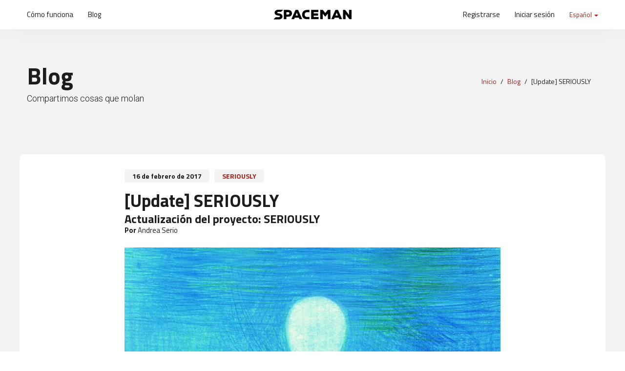

--- FILE ---
content_type: text/html
request_url: https://www.spacemanproject.com/es/blog/update-seriously/208
body_size: 3697
content:
<!DOCTYPE html>
<!--[if IE 9]>
<html class="ie ie9" lang="es">
<![endif]-->
<html lang="es">
    <head>
        <meta charset="utf-8">
                <meta http-equiv="X-UA-Compatible" content="IE=edge">
        <title>[Update] SERIOUSLY | Spaceman Project</title><meta name="title" content="[Update] SERIOUSLY"/><meta name="twitter:creator" content="@spaceman_team"/><meta name="twitter:card" content="summary_large_image"/><meta name="twitter:site" content="@spaceman_team"/><meta property="og:site_name" content="Spaceman Project"/><meta property="og:url" content="https://www.spacemanproject.com/es/blog/update-seriously/208"/><meta property="og:type" content="article"/><meta property="article:publisher" content="Spaceman Project"/><meta property="og:title" content="[Crowdfunding] SERIOUSLY - The art of Andrea Serio"/><meta property="og:description" content="Artbook 128 pages, color. 22x29 cm"/><meta property="og:image" content="https://www.spacemanproject.com/es/image/arxiu/f6298f51f0bf7077e090b938f91234b8.jpg?w=470&h=246"/>        <link rel="icon" type="image/png" href="https://www.spacemanproject.com/assets/img/favicon.png">
        <meta name="viewport" content="width=device-width, initial-scale=1.0">
        <link rel="stylesheet" type="text/css" media="all" href="https://www.spacemanproject.com/assets/compressed/css_33a25983334b4d47a15d77871b45b372.css" />
<link rel="alternate" hreflang="en" href="https://www.spacemanproject.com/en/blog/update-seriously/208"><link rel="alternate" hreflang="it" href="https://www.spacemanproject.com/it/blog/update-seriously/208"><link rel="alternate" hreflang="fr" href="https://www.spacemanproject.com/fr/blog/update-seriously/208">    </head>
    <body >
        <!-- Google Tag Manager -->
<script>(function(w,d,s,l,i){w[l]=w[l]||[];w[l].push({'gtm.start':
new Date().getTime(),event:'gtm.js'});var f=d.getElementsByTagName(s)[0],
j=d.createElement(s),dl=l!='dataLayer'?'&l='+l:'';j.async=true;j.src=
'https://www.googletagmanager.com/gtm.js?id='+i+dl;f.parentNode.insertBefore(j,f);
})(window,document,'script','dataLayer','GTM-PK3VWT');</script>
<!-- End Google Tag Manager -->



<!-- Google Tag Manager (noscript) -->
<noscript><iframe src="https://www.googletagmanager.com/ns.html?id=GTM-PK3VWT"
height="0" width="0" style="display:none;visibility:hidden"></iframe></noscript>
<!-- End Google Tag Manager (noscript) -->        <header id="header" class="affix ">
            <div class="container">
                <div class="row">
                    <div class="col-xs-2 col-sm-5 col-lg-5 header-nav-bar-left">
                        <nav class="navbar navbar-default">
                            <div class="collapse navbar-collapse" id="n-1">
                                <ul class="nav navbar-nav navbar-left">
                                    <li><a href="https://www.spacemanproject.com/es/como-funciona">Cómo funciona</a></li>
                                    <li><a href="https://www.spacemanproject.com/es/blog">Blog</a></li>
                                                                    </ul>
                            </div>
                        </nav>
                    </div>
                    <div class="col-xs-8 col-sm-2 col-lg-2 header-logo">
                        <a href="https://www.spacemanproject.com/es">
                            <img alt="Spaceman Project"  src="https://www.spacemanproject.com/assets/img/logo.svg" class="img-responsive">
                        </a>
                    </div>
                    <div class="col-xs-2 col-sm-5 col-lg-5 header-nav-bar-right">
                        <nav class="navbar navbar-default">
                            <div class="navbar-header">
                                <button type="button" class="navbar-toggle collapsed" data-toggle="collapse" data-target="#n-2" aria-expanded="false">
                                    <span class="sr-only">Toggle navigation</span>
                                    <span class="icon-bar"></span>
                                    <span class="icon-bar"></span>
                                    <span class="icon-bar"></span>
                                </button>
                            </div>
                            <div class="collapse navbar-collapse" id="n-2">
                                <ul class="nav navbar-nav navbar-right">
                                    <li class="visible-xs"><a href="https://www.spacemanproject.com/es/como-funciona">Cómo funciona</a></li>
                                    <li class="visible-xs"><a href="https://www.spacemanproject.com/es/blog">Blog</a></li>
                                                                            <li class="user-create"><a href="https://www.spacemanproject.com/es/registrarse">Registrarse</a></li>
                                        <li class="user-login"><a href="https://www.spacemanproject.com/es/iniciar-sesion">Iniciar sesión</a></li>
                                                                                <li class="dropdown change-lang">
                                            <a href="#" class="dropdown-toggle" data-toggle="dropdown" role="button" aria-haspopup="true" aria-expanded="false">
                                                Español <span class="caret"></span>
                                            </a>
                                            <ul class="dropdown-menu">
                                                <li><a href="https://www.spacemanproject.com/es/blog/update-seriously/208">Español</a></li><li><a href="https://www.spacemanproject.com/en/blog/update-seriously/208">English</a></li><li><a href="https://www.spacemanproject.com/it/blog/update-seriously/208">Italiano</a></li><li><a href="https://www.spacemanproject.com/fr/blog/update-seriously/208">Français</a></li>                                            </ul>
                                        </li>
                                                                        </ul>
                            </div>
                        </nav>
                    </div>
                </div>
            </div>
        </header>
<script type="text/javascript" src="//s7.addthis.com/js/300/addthis_widget.js#pubid=ra-5693b169aec4688b" async="async"></script>

<section class="supertitle banner-upcoming" role="banner">
    <div class="container">
        <div class="row">
            <div class="col-xs-12 col-sm-8 col-md-6 page-title">
                <h1>Blog</h1>
                <h2>Compartimos cosas que molan</h2>            </div>
            <div class="hidden-xs col-sm-4 col-md-6 page-bread">
                <ol class="breadcrumb" role="navigation">
                    <li><a href="https://www.spacemanproject.com/es">Inicio</a></li>
                    <li><a href="https://www.spacemanproject.com/es/blog">Blog</a></li>
                    <li class="active">[Update] SERIOUSLY</li>                </ol>
            </div>
        </div>
    </div>
</section>

<main role="main" class="post" id="post-208" >

    <div class="section-posts">
        <div class="container">
                        <article class="row">
                <div class="col-xs-12 col-sm-12 col-md-8 col-md-offset-2">
                    <div class="content">
                                                <div class="header">
                            <span class="date">16 de febrero de 2017</span><span class="titulo"><a href="https://www.spacemanproject.com/es/proyecto/seriously/16" target="_blank">SERIOUSLY</a></span>                        </div>
                        <h1>[Update] SERIOUSLY</h1><h3>Actualización del proyecto: <a href="https://www.spacemanproject.com/es/proyecto/seriously/16">SERIOUSLY</a></h3><div><span class="author"><b>Por</b> Andrea Serio</span></div>                        <div class="text text-justify">
                            <p><img class="img-responsive" src="https://www.spacemanproject.com/assets/arxius/c5836bb5bba010d9e9935d1a772fff5e.jpg" alt="" /></p>                        </div>
                        <div class="footer">
                            <span class="social">
                                <div class="addthis_sharing_toolbox" data-url="https://www.spacemanproject.com/es/blog/update-seriously/208" data-title="[Update] SERIOUSLY | Spaceman Project"></div>
                            </span>
                        </div>
                        <div class="comments">
                            <div id="disqus_thread"></div>
                        </div>
                    </div>
                </div>
            </article>
        </div>
    </div>

</main>

<script>
var disqus_config = function () {this.page.url='https://www.spacemanproject.com/es/blog/update-seriously/208';this.page.identifier='post-208';this.language='es_ES';};
(function() {
var d = document, s = d.createElement('script');
s.src = '//spacemanproject.disqus.com/embed.js';
s.setAttribute('data-timestamp', +new Date());
(d.head || d.body).appendChild(s);
})();
</script>
<noscript>Please enable JavaScript to view the <a href="https://disqus.com/?ref_noscript" rel="nofollow">comments powered by Disqus.</a></noscript>
<script id="dsq-count-scr" src="//spacemanproject.disqus.com/count.js" async></script>

        <footer id="footer" class="">
             <div class="container">
                 <div class="row">

                    <div class="col-sm-4 footer-contact">
                        <div class="contact-details">
                            <h4>Acerca de Spaceman Project</h4>
                            <ul>
                                <li><a href="https://www.spacemanproject.com/es/como-funciona">Cómo funciona</a></li>
                                <li><a class="page-link " title="Sobre nosotros" href="https://www.spacemanproject.com/es/sobre-nosotros/3">Sobre nosotros</a></li>
                                <li><a href="https://www.spacemanproject.com/es/faq">Preguntas frecuentes</a></li>
                                <li><a class="page-link " title="Aviso legal" href="https://www.spacemanproject.com/es/aviso-legal/1">Aviso legal</a></li>
                                <li><a class="page-link " title="T&eacute;rminos y condiciones de venta" href="https://www.spacemanproject.com/es/terminos-y-condiciones-de-venta/2">T&eacute;rminos y condiciones de venta</a></li>
                                <li><a href="https://www.spacemanproject.com/es/contacto">Contáctanos</a></li>
                            </ul>
                        </div>
                    </div>

                    <div class="col-sm-3 footer-social">
                        <h4>Autores</h4>
                        <ul>
                                                        <li><a href="https://www.spacemanproject.com/es/faq#question-66">Requisitos para los proyectos</a></li>
                            <li><a href="https://www.spacemanproject.com/es/faq#subtitle-10">Condiciones económicas</a></li>
                        </ul>
                    </div>
                     
                    <div class="col-sm-5 footer-newsletter">
                        <div class="newsletter">
                            <h4>No te pierdas ni un solo cómic</h4>
                            <p>100% seguro y privado. Tranquilo, no te enviaremos nada aburrido.</p>

                            <div class="row messages" style="display:none">
                                <div class="col-xs-12">
                                </div>                        
                            </div>

                            <div class="alert alert-success hidden" id="newsletterSuccess"></div>

                            <form id="newsletterForm" action="https://www.spacemanproject.com/es/async/subscribe_newsletter" method="POST" class="novalidate">
                                <div class="nombre" style="display: none">
                                    <input class="form-control" placeholder="Name" name="name" id="name" type="text" required style="display: none">
                                    <input class="form-control" placeholder="Tu nombre" name="newsletterACN" id="newsletterNombre" type="text" required>
                                </div>
                                <div class="email input-group">
                                    <input class="form-control" placeholder="Tu dirección de email" name="email" id="newsletterEmail" type="email" required>
                                    <span class="input-group-btn">
                                        <button class="btn btn-primary" type="submit">
                                            <span class="glyphicon glyphicon-refresh gly-spin" style="display:none"></span> 
                                            Apúntame ahora                                        </button>
                                    </span>
                                </div>

                            </form>
                        </div>
                        <div class="social">
                            <h4>Compartimos cosas que molan</h4>
                            <ul>
                                <li class="blog"><a href="https://www.spacemanproject.com/es/blog"><span class="fa-stack fa-lg"><i class="fa fa-circle fa-stack-2x"></i><i class="fa fa-rss fa-stack-1x fa-inverse"></i></span> Blog</a></li>
                                 <li class="facebook"><a target="_blank" href="https://www.facebook.com/Spaceman-Project-1705281336367194"><span class="fa-stack fa-lg"><i class="fa fa-circle fa-stack-2x"></i><i class="fa fa-facebook fa-stack-1x fa-inverse"></i></span> Facebook</a></li><li class="twitter"><a target="_blank" href="https://twitter.com/spaceman_team"><span class="fa-stack fa-lg"><i class="fa fa-circle fa-stack-2x"></i><i class="fa fa-twitter fa-stack-1x fa-inverse"></i></span> Twitter</a></li>                            </ul>
                            
                        </div>
                        
                    </div>

                     
                 </div>
             </div>
             <div class="footer-copyright">
                 <div class="container">
                     <div class="row">
                         <div class="col-xs-12">
                            <img alt="" class="img-responsive" src="https://www.spacemanproject.com/assets/img/logo-completo.svg">
                            <p>© Spaceman Project 2018 - Todos los derechos reservados</p>
                            <p class="signature"><a href="https://www.projectesainternet.com/es/22/agencia-diseno-web-barcelona" target="_blank" >Diseño web por www.projectesainternet.com</a></p>
                         </div>
                     </div>
                 </div>
             </div>
         </footer>
        <script type="text/javascript" src="https://www.spacemanproject.com/assets/compressed/js_d479759c7ee73d013494a402050d57ca.js"></script>


        
    </body>
</html>
            
        